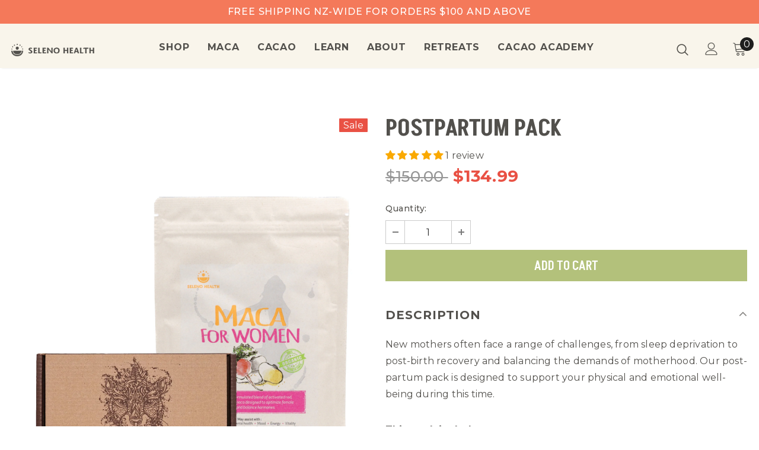

--- FILE ---
content_type: text/html; charset=UTF-8
request_url: https://www.stilyoapps.com/reconvert/reconvert_script_tags.php?shop=seleno-health-nz.myshopify.com&store_client_id=WGFRa0RMS3hDWXd1enBBN09xV3YvUT09
body_size: -2
content:
{"result":"success","security_token":"$2y$10$z1Y.Oq4fbAdRn6uSewYABeOwP5qNvbGqKIGqL1z9VI45wwEF51JxK"}

--- FILE ---
content_type: text/css
request_url: https://selenohealth.com/cdn/shop/t/31/assets/theme-settings.css?v=44842119068206385661753169567
body_size: 1462
content:
.slick-arrow{background-color:var(--color_bg_slick_arrow);border:1px solid var(--color_border_slick_arrow);color:var(--color_slick_arrow)}.slick-arrow:not(.slick-disabled):hover{background:var(--background_1);color:var(--color_1);border-color:var(--border_1)}.widget-title .box-title{color:var(--page_title_color);position:relative;font-family:var(--fonts_name_2);font-size:26px!important;text-transform:uppercase;font-weight:600;letter-spacing:0;margin-bottom:5px}.loading-modal{background-color:#fffc}.ajax-lookbook-modal .lookbook-content .product-item .btn,.ajax-lookbook-modal .lookbook-content .product-item .product-shop .shopify-payment-button button.shopify-payment-button__button,.product-shop .shopify-payment-button .ajax-lookbook-modal .lookbook-content .product-item button.shopify-payment-button__button,.ajax-lookbook-modal .lookbook-content .product-item .product-shop .groups-btn .wishlist,.product-shop .groups-btn .ajax-lookbook-modal .lookbook-content .product-item .wishlist,.ajax-lookbook-modal .lookbook-content .product-item .tabs__product-page .spr-container .spr-summary-actions-newreview,.tabs__product-page .spr-container .ajax-lookbook-modal .lookbook-content .product-item .spr-summary-actions-newreview,.ajax-lookbook-modal .lookbook-content .product-item .addresses-page .btn-edit-delete a,.addresses-page .btn-edit-delete .ajax-lookbook-modal .lookbook-content .product-item a{background:#b3c17be6;color:var(--color_1);border-color:#b3c17be6}.grid-item-mansory .countdown-grid-item{background-color:#e95144cc}.cart-form .cart-list .qty-group input[name=quantity][disabled]{background-color:#c1c1c180}.swatch.swatch_size_large .swatch-element:not(.color) label{min-width:80px;height:40px;line-height:36px}.swatch.swatch_size_large .swatch-element.color label{width:70px;height:104px}.tabs__product-page .spr-container .spr-review-reportreview{color:#e95144cc}.cart-template .wrapper-cart-template .cart-list .group-action .remove .text-hover:before{background-color:#52504c80}.custom-acc-page .last a:last-child{border-bottom:1px solid rgba(82,80,76,.7)}.body-boxed{background-color:#f8f8f8}.home-blog-style2 .article-img:before{background-color:#52504c80}#cart_slider{background-color:#edebf7;color:#3c3c3c}.adaptive_height img.lazyload:after,.adaptive_height img.lazyloading:after{background-color:#f6f8f9}.newsletter-toolbar .social-icons li:hover a{color:#505050!important}.newsletter-toolbar .social-icons a{color:#a7a7a7}.newsletter-toolbar .toolbar--text span,.newsletter-toolbar .toolbar--text:hover span{color:#202020}.sizes-list{margin-bottom:0}.page-header,.btn,.product-shop .product-title,.page-header h1,.btn h1,.product-shop .product-title h1,.page-header h2,.btn h2,.product-shop .product-title h2{font-family:var(--fonts_name_2)}.compare-link a{padding:8px 18px 6px;text-transform:uppercase}.recently-viewed-products .widget-title,.related-products .widget-title{text-align:left}.page-header h2,.page-header h1{margin-top:20px}.sidebar-widget-product .products-grid .grid-item .item-swatch{margin-bottom:20px}.products-list .adaptive_height img{position:static;transition:none}.products-grid .grid-item:not(.grid-item-mansory) .product-image{overflow:hidden}.products-grid .grid-item:not(.grid-item-mansory) .product-image img{position:absolute!important;top:50%;left:50%;transform:translate(-50%,-50%);object-fit:contain;height:100%;max-height:100%;width:100%;max-width:100%}.products-grid .grid-item:not(.grid-item-mansory) .product-grid-image{position:relative}.products-grid .grid-item:not(.grid-item-mansory) .product-grid-image:after{content:"";display:block;width:100%;height:0;padding-top:130%}.sidebar-widget-product .products-grid .grid-item .product-grid-image:after{padding-top:160px}.quickSearchResultsWrap .product-item .product-image .product-grid-image:after{padding-top:160px}.product-item .product-bottom .wrapper-compare{justify-content:center}.product-item .wrapper-compare .compare-button{background-color:transparent;position:relative;top:-2px}.product-item .product-bottom .wrapper-compare .compare-button .compare-text{font-size:var(--font_size);display:block}.wrapper-wishlist .product-vendor{display:none!important}.hot_stock{margin-bottom:15px;color:#d62828}@media (max-width: 1024px){.style_product_grid_2 .product-item .product-bottom .wrapper-size{justify-content:center}}@media (min-width: 480px){.icon-nav.menu-open{right:inherit;left:337px}}@media (max-width: 767px){.featured-products.has-banner.layout_style_2 .column-product .column-product-inner .grid-item .product-item .wrapper-vendor,.style_product_grid_2 .product-item .product-bottom .wrapper-size,.style_product_grid_2 .product-item .product-bottom .wrapper-compare,.style_product_grid_2 .product-item .product-bottom .wrapper-vendor{justify-content:center}.recently-viewed-products-sidebar{display:none}}@media (max-width: 1199px){.navigation-05 .lang-currency-groups .lang-block,.navigation-05 .lang-currency-groups .currency-block{border-bottom:1px solid #52504c}.header-bottom{background-color:#f9f5eb;color:#52504c}.header-bottom a,.wrapper-navigation .header-pc{color:#52504c}.wrapper-navigation .header-pc .lang-currency-groups,.navigation-06 .lang-currency-groups{border-top:1px solid #52504c}.wrapper-navigation .header-pc a{color:#52504c}.wrapper-navigation .header-pc a:hover{color:#f4795a}.jas-mb-style{background-color:#f9f5eb}.site-nav .menu-mb-title{border-bottom:1px solid #52504c;color:#52504c;background-color:#f9f5eb}.site-nav .menu-lv-1{border-bottom:1px solid #52504c}.site-nav .menu-lv-1>a{color:#52504c}.site-nav .menu-lv-1:hover{background-color:#f9f5eb}.site-nav .menu-lv-1:hover>a{color:#f4795a}.site-nav .menu-lv-2{border-bottom:1px solid #52504c}.site-nav .menu-lv-2>a{color:#52504c}.site-nav .menu-lv-2:hover>a{color:#f4795a}.site-nav .menu-lv-3>a{color:#52504c}.site-nav .menu-lv-3:hover>a{color:#f4795a}.site-nav .sub-menu-mobile{background-color:#f9f5eb}.site-nav .mega-menu .mega-banner .title,.site-nav .mega-menu .mega-banner .product-item .btn{color:#52504c}.site-nav .mega-menu .mega-banner .product-item .btn{border-bottom-color:#52504cb3}.site-nav .d-md-flex .col-left .menu-lv-2 a{border-bottom:1px solid #52504c}.product-item .product-des.abs-bottom{bottom:35px;z-index:1}.wrapper_header_02 .mb-area .free-shipping-text,.wrapper_header_02 .mb-area .wishlist,.wrapper_header_02 .mb-area .acc-links{color:#52504c}.wrapper_header_02 .mb-area .free-shipping-text:hover,.wrapper_header_02 .mb-area .wishlist:hover,.wrapper_header_02 .mb-area .acc-links:hover{color:#f4795a}.wrapper_header_02 .mb-area .header-bottom-left .shipping-text{border-top:1px solid #52504c}.wrapper_header_02 .customer-links svg{display:none}.wrapper_header_03 .header-pc .header-panel-top .left-groups{border-top:1px solid #52504c}.wrapper_header_03 .header-pc .social-icons a{color:#52504c!important}.wrapper_header_04 .appentMb .acc-links,.wrapper_header_04 .appentMb .wishlist{color:#52504c}.wrapper_header_04 .appentMb .acc-links:hover,.wrapper_header_04 .appentMb .wishlist:hover{color:#f4795a}.wrapper_header_04 .appentMb .lang-currency-groups{border-top:1px solid #52504c}.wrapper_header_supermarket .fb-like-code a span{color:#52504c}.wrapper_header_supermarket .header-links a,.wrapper_header_supermarket .info-store,.wrapper_header_supermarket .info-store .info-text a,.wrapper_header_supermarket append-mb,.wrapper_header_supermarket .append-mb a{color:#52504c}.navigation-08 .header-bottom-right .help-item a{color:#52504c!important}.wrapper_header_supermarket .header-links a:hover,.wrapper_header_supermarket .info-store .info-text a:hover,.wrapper_header_supermarket .append-mb a:hover{color:#f4795a}.wrapper_header_supermarket .wrapper-navigation .lang-currency-groups{border-top:1px solid #52504c}.wrapper_header_supermarket .vertical-menu .menu-lv-1>a{color:#52504c}.wrapper_header_supermarket.enable_vertical_menu .vertical-menu .menu-lv-1>a{color:#52504c}}@media (min-width: 1200px){.custom_width .container{max-width:1600px!important}.featured-products.has-banner .column-product,.recently-viewed-products.has-banner .column-product,.featured-product-article.has-banner .column-product,.related-products.has-banner .column-product{-webkit-box-flex:0;-ms-flex:0 0 calc(60% + 15px);flex:0 0 calc(60% + 15px);max-width:-moz-calc(60% + 15px);max-width:-webkit-calc(60% + 15px);max-width:-ms-calc(60% + 15px);max-width:calc(60% + 15px);padding-right:-moz-calc((100% - (1600px - 30px))/2);padding-right:-webkit-calc((100% - (1600px - 30px))/2);padding-right:-ms-calc((100% - (1600px - 30px))/2);padding-right:calc((100% - 1570px)/2)}.featured-products.has-banner .column-product .column-product-inner,.recently-viewed-products.has-banner .column-product .column-product-inner,.featured-product-article.has-banner .column-product .column-product-inner,.related-products.has-banner .column-product .column-product-inner{max-width:-moz-calc(1600px/10 * 6 - 30px);max-width:-webkit-calc(1600px/10 * 6 - 30px);max-width:-ms-calc(1600px/10 * 6 - 30px);max-width:calc(1600px/10 * 6 - 30px)}.featured-products.has-banner .flex-row-reverse .column-product,.recently-viewed-products.has-banner .flex-row-reverse .column-product,.featured-product-article.has-banner .flex-row-reverse .column-product,.related-products.has-banner .flex-row-reverse .column-product{padding-left:-moz-calc((100% - (1600px - 30px))/2);padding-left:-webkit-calc((100% - (1600px - 30px))/2);padding-left:-ms-calc((100% - (1600px - 30px))/2);padding-left:calc((100% - 1570px)/2);padding-right:15px}.quickSearchResultsWrap .item-swatch li label img{max-height:24px;max-width:24px}.search-open .header-default .nav-search .close-search{color:#fff}.site-nav .no-mega-menu li+li>a{border-top:1px solid #52504c}.product-item .product-top:hover .image-swap .images-one{opacity:0;-ms-filter:"progid:DXImageTransform.Microsoft.Alpha(opacity=0)";filter:alpha(opacity=0)}.product-item .product-top:hover .images-two{opacity:1;-ms-filter:"progid:DXImageTransform.Microsoft.Alpha(opacity=100)";filter:alpha(opacity=100)}.product-item .product-top:hover .product-des{opacity:1;-ms-filter:"progid:DXImageTransform.Microsoft.Alpha(opacity=100)";filter:alpha(opacity=100);visibility:visible}.product-item .inner-top:hover .wrapper-compare .compare-button{opacity:1;visibility:visible}.relate-verticle .related-products .products-grid .grid-item .product-details .shopify-product-reviews-badge{min-height:29px}html.search-open{overflow:auto}.search-open .header-lang-style2 .search-form .close-search{color:#fff}}
/*# sourceMappingURL=/cdn/shop/t/31/assets/theme-settings.css.map?v=44842119068206385661753169567 */


--- FILE ---
content_type: text/css
request_url: https://selenohealth.com/cdn/shop/t/31/assets/sh-custom-styles.css?v=109295265343451580571763387428
body_size: 9754
content:
/** Shopify CDN: Minification failed

Line 697:0 All "@import" rules must come first

**/
/** GLOBAL - NEW **/
.global-sec-padd {
    padding-top: 80px !important;
    padding-bottom: 80px !important;
}
.title-no-dash span.line {
    display: none;
}
.beige-bg {
    background-color: #f9f5eb;
}
.centered-btn {
    text-align: center;
}
.sec-padd-btm {
    padding-top: 10px;
    padding-bottom: 80px;
}
a.custom-btn.banner-button.btn:hover {
    background-color: #b3c17b !important;
}
.sec-title h3.box-title,
.sec-title.homepage-reviews.style_2 .widget-title .box-title,
.sec-title .box-title .title {
    font-size: 40px !important;
    margin-bottom: 30px;
}
.sec-title .widget-title {
    padding-top: 0 !important;
}
.orange-txt {
  color: #F4795A;
}

/** HOME - NEW **/
.hp-affirmations .brands-block {
    background-color: #B3C17B;
    padding-top: 50px;
    padding-bottom: 50px;
}
.hp-affirmations .row {
    justify-content: center;
}
.hp-affirmations .item {
    -webkit-box-flex: 0;
    -ms-flex: 0 0 12.5%;
    flex: 0 0 12.5%;
    max-width: 12.5%;
}
.hp-affirmations .brands-block h4 {
    color: #fff;
    width: 80%;
    margin: 10px auto 0;
}
.hp-featured-collection .widget-title p,
.hp-cacao-sec .widget-title p,
.hp-reviews .widget-title p,
.hp-instagram  .widget-title p {
    font-family: Montserrat;
}
.hp-img-txt-sec .banner-content {
    text-align: -webkit-left !important;
    max-width: 600px;
    align-items: flex-start;
}
.hp-img-txt-sec .banner-content p.banner-des {
    max-width: 100%;
}
.hp-cacao-sec h3.box-title,
.hp-reviews h3.box-title,
.hp-instagram h3.box-title {
    margin-bottom: 15px;
}
.hp-cacao-sec .widget-title p,
.hp-instagram  .widget-title p {
    max-width: 90%;
}
.checklist .list-item {
    margin-bottom: 30px;
}
.checklist .list-item:last-child {
    margin-bottom: 0px;
}
.checklist .list-item img {
    width: 30px;
    margin-bottom: 8px;
}
.hp-octane-quiz.home-rich-text {
    padding: 0 !important;
}
.hp-octane-quiz .container {
    max-width: 100% !important;
    padding: 0 !important;
}
.hp-reviews {
    margin-top: 0 !important;
}
.hp-cacao-sec h3.box-title,
.hp-reviews h3.box-title {
    color: #F4795A;
}
.hp-reviews .widget-title p {
    font-size: 16px;
    max-width: 100%;
    margin-bottom: 0;
}

.products-grid .grid-item .product-details span.jdgm-prev-badge__text {
    visibility: visible !important;
}
.products-grid .grid-item .product-details span.jdgm-star {
    color: #faa900;
}

/** PRODUCT - NEW **/
.product-img-box.grid-item-border {
    border: none;
}
#shopify-section-product-template-default .row {
    align-items: flex-start;
}
.product-shop {
    padding-top: 10px;
}
#product-variants .swatch .swatch-element:not(.color) label {
    padding: 3px 15px;
    border-radius: 5px;
    text-transform: capitalize;
    line-height: 32px;
}
.product-affirmations ul li {
    position: relative;
    padding-left: 30px;
    margin-bottom: 10px;
}
.product-affirmations ul li::before {
    content: '';
    background-image: url('/cdn/shop/files/aff-check.png');
    width: 20px;
    height: 20px;
    background-repeat: no-repeat;
    background-size: cover;
    background-position: center center;
    display: block;
    position: absolute;
    top: 0;
    left: 0;
}
.product-affirmations.mobile {
    display: none;
}

@keyframes marquee {
  from {
    transform: translateX(100%);
  }
  to {
    transform: translateX(-100%);
  }
}

/** RESPONSIVE **/
@media screen and (max-width: 1366px) {
  .hp-affirmations .brands-block h4 {
    width: 100%;
  }
  .hp-affirmations .item {
    padding: 0 5px;
  }
}
@media screen and (max-width: 1199px) {
  .global-sec-padd {
    padding-top: 60px !important;
    padding-bottom: 60px !important;
  }
  .hp-affirmations .container-fluid {
    padding-right: 0;
    padding-left: 0;
  }
  .hp-affirmations .brands-block h4 {
    font-size: 16px;
  }
  .hp-affirmations .brands-block img {
    width: 80px;
  }
  .hp-affirmations .item {
    padding: 0 2px;
  }
}
@media screen and (max-width: 1024px) {
  .hp-affirmations .brands-block {
    padding: 40px 10px;
  }
  .hp-affirmations .brands-block h4 {
    font-size: 14px;
  }
  .hp-affirmations .brands-block img {
    width: 60px;
  }
}
@media screen and (max-width: 991px) {
  
}
@media screen and (max-width: 767px) {
  .price-box .price-regular,
  .price-box .special-price {
      font-size: 18px;
  }
  .global-sec-padd {
    padding-top: 40px !important;
    padding-bottom: 40px !important;
  }
  .sec-title h3.box-title,
  .sec-title.homepage-reviews.style_2 .widget-title .box-title,
  .sec-title .box-title .title {
    font-size: 24px !important;
    margin-bottom: 10px;
  }
  .hp-cacao-sec .widget-title p, 
  .hp-instagram .widget-title p,
  .hp-reviews .widget-title p {
    max-width: 100%;
    font-size: 14px;
    line-height: 1.6em;
  }
  .hp-cacao-sec .row.disable-srollbar {
    display: block !important;
  }
  .hp-cacao-sec .col-12.col-md-6.spotlight-column-style-2 {
    max-width: 100%;
    margin-right: 0;
  }
  .checklist .list-item {
    margin-bottom: 20px;
  }
  .checklist .list-item img {
    width: 25px;
    margin-bottom: 6px;
  }
  .hp-banner-slider ul.slick-dots {
    margin-top: -15px;
    z-index: 9;
    position: relative;
  }
  .hp-affirmations .row {
    align-items: center;
    white-space: nowrap;
    will-change: transform;
    overflow: hidden !important;
    position: relative;
    display: block !important;
  }
  .hp-affirmations .brands-block {
    overflow: hidden;
    white-space: nowrap;
    display: flex;
  }
  .hp-affirmations .brands-block .item {
    text-align: center;
    display: inline-block !important;
    white-space: nowrap;
    animation: marquee 5s linear infinite;
    padding: 0 10px !important;
    width: 25% !important;
    max-width: unset !important;
  }
  .hp-affirmations .brands-block h4 br {
    display: none;
  }
  .hp-affirmations .brands-block {
    padding: 30px 20px;
  }
  .hp-img-txt-sec .banner-content {
    text-align: center !important;
    max-width: 600px;
    align-items: center;
  }
  .hp-img-txt-sec .banner-content h2.banner-heading {
    padding-bottom: 0;
  }
  .product-shop .jdgm-widget {
    display: none !important;
  }
  .product-shop.mobile .jdgm-widget {
    display: block !important;
  }
  .product-affirmations.mobile {
    display: block;
  }
  .product-affirmations.desktop {
    display: none;
  }
  .product-shop .prices {
    margin-bottom: 10px !important;
  }
  .product-shop.mobile,
  .product-shop {
    padding-top: 0;
  }
  .product-img-box .slick-arrow {
    width: 36px !important;
    height: 36px !important;
  }
}
@media screen and (max-width: 640px) {
  .hp-affirmations .brands-block h4 {
    font-size: 12px;
  }
  .hp-affirmations .brands-block h4 br {
    display: block;
  }
}
@media screen and (max-width: 440px) {
  .product-img-box {
    width: 70% !important;
  }
}
@media screen and (max-width: 375px) {
  
}

.cart-template .wrapper-cart-template .btn-actions .btn-checkout {
    background-color: #b3c17b;
    border-color: #b3c17b;
    font-size: 22px;
}
.cart-template .wrapper-cart-template .btn-actions .btn-checkout:hover {
    background-color: #f4795a;
    border-color: #f4795a;
}
.cart-form .btn-actions .btn:not(.btn-checkout) {
    border-color: #b3c17b !important;
    background-color: #ffffff;
    color: #b3c17b;
}
.cart-form .btn-actions .btn:not(.btn-checkout):hover {
    border-color: #b3c17b !important;
    background-color: #b3c17b;
    color: #ffffff;
}

/** FATHER's DAY SALE **/
.fd-tag {
    position: absolute !important;
    top: 0;
    right: 0;
    z-index: 2;
    text-align: right;
    pointer-events: none;
    background-color: var(--bg_sale);
    color: var(--sale_text);
    margin-bottom: 5px;
    padding: 2px 8px;
    font-weight: 700;
    font-size: 14px;
}

ul.droplet-list {
    margin: 20px auto 40px;
    text-align: left !important;
}
ul.droplet-list li {
    position: relative;
    padding-left: 50px;
    margin-bottom: 15px;
}
ul.droplet-list li::before {
    content: '';
    background-image: url(/cdn/shop/files/drop.png?v=1722899763);
    width: 35px;
    height: 35px;
    position: absolute;
    top: 0;
    left: 0;
    background-position: center center;
    background-size: cover;
    background-repeat: no-repeat;
}

.custom-about-us.orange-btn a.btn {
    background-color: #F4795A !important;
    font-size: 18px !important;
    padding: 10px 20px !important;
}
.custom-about-us.orange-btn a.btn:hover {
    background-color: #b3c17b !important;
}

.inner.product-item.on-sale[data-product-id="product-6603005100212"] .product-label,
.inner.product-item.on-sale[data-product-id="product-6603094491316"] .product-label,
.inner.product-item.on-sale[data-product-id="product-6603091476660"] .product-label, 
.inner.product-item.on-sale[data-product-id="product-6610269405364"] .product-label {
    display: none;
}

#r-1627166434518 {
    display: none !important;
}

.products-grid .grid-item {
    padding: 0 10px;
}

.header-top .slick-arrow {
    box-shadow: none !important;
    color: #fff !important;
}

/* body#uturunku-jaguar-ceremonial-cacao-paste-block-500g .swatch-element.\32 -blocks.available {
  display: none !important;
} */

/* div#epb_container {
  display: none !important;
} */

.product-template .award-badge-wrap,
.grid-item .product-item .award-badge-wrap {
    text-align: right;
    position: absolute;
    top: 0;
    right: 0;
    z-index: 9;
}
.grid-item .product-item .award-badge-wrap {
    top: 5px;
    right: 0px;
}
.product-template .award-badge,
.grid-item .product-item .award-badge-wrap .award-badge {
    /* background-color: #f4795a; */
    font-size: 12px;
    line-height: 1.3em;
    color: #fff;
    display: inline-block;
    padding: 5px 10px;
    max-width: 120px;
    /* max-width: 250px; */
    text-align: center;
    font-weight: 500;
}
.grid-item .product-item .award-badge-wrap .award-badge {
    max-width: 85px;
}
.grid-item .product-item .award-badge-wrap .award-badge img {
    position: relative !important;
    top: unset !important;
    transform: unset !important;
    left: unset !important;
    height: unset !important;
    max-height: unset !important;
    object-fit: unset !important;
    min-height: unset !important;
}

.grid-item .product-item .award-badge-wrap {
    text-align: center;
}
.grid-item .product-item .award-badge-wrap .award-badge {
    font-size: 13px;
    /* max-width: 100%; */
}

a.workshop-btn {
    color: #fff !important;
    background-color: #b3c17b;
    padding: 12px 20px;
    display: inline-block;
    text-transform: uppercase;
    font-weight: 700;
    font-family: 'Akshar', sans-serif !important;
    font-size: 20px;
    letter-spacing: 1px;
}
a.workshop-btn:hover {
    background-color: #f4795a;
}

/** PRODUCT BOTTOM BANNER **/
.product-custom-bottom-banner {
    background-position: center center;
    background-size: cover;
    background-repeat: no-repeat;
    text-align: left;
    padding: 30px 40px;
    min-height: 300px;
    display: flex;
    align-items: center;
}
.product-custom-bottom-banner h3 {
    color: #fff;
    font-family: 'Akshar', sans-serif !important;
    font-size: 40px;
    line-height: 1.2em;
    text-transform: capitalize;
    margin-bottom: 20px;
}
.product-custom-bottom-banner a.btn.btn-one {
    font-size: 18px;
    background-color: #f37c5c;
    color: #fff;
}
.product-custom-bottom-banner a.btn.btn-one:hover {
    background-color: #b3c17b;
}
.product-custom-bottom-banner .btm-banner-content {
    max-width: 440px;
}
.product-custom-bottom-banner .btm-banner-content p {
    color: #fff;
}

/** ANNOUNCEMENT **/
.header-top button.slick-arrow {
  background-color: transparent !important;
  border: none !important;
  width: 20px;
  height: 25px;
}
.header-top button.slick-arrow svg {
  width: 15px;
  height: 15px;
}
.header-top p {
  margin-bottom: 0;
}

iframe#preview-bar-iframe {
  display: none !important;
}
iframe {
  width: 100%;
  display: block;
}

/** ABOUT PAGE **/
.about-spotlight .spotlight-1-blocks {
    justify-content: center;
}
.about-spotlight .spotlight-1-blocks .spotlight-column-style-2 {
    flex: 0 0 50%;
    max-width: 50%;
}

/** MACA REVAMP **/
#maca-revamp main.main-content {
  padding-bottom: 0;
}
#shopify-section-template--16015369765044__c726cc8e-587f-49d6-ac1e-4d72e16fecf3 .slide-content {
  top: 30%;
}
#shopify-section-template--16015369765044__c726cc8e-587f-49d6-ac1e-4d72e16fecf3 .slide-content .slide-text {
  max-width: 100%;
}

/** BLOGS - Yellow maca vs red maca vs black maca NZ - maca colours explained **/
#r-1625115484732 span.gf_product-compare-price.money,
#r-1625448045714 span.gf_product-compare-price.money,
#r-1625117462919 span.gf_product-compare-price.money,
#r-1620284152554 span.gf_product-compare-price.money,
#m-1625008823501 span.gf_product-compare-price.money,
#m-1625008914074 span.gf_product-compare-price.money,
#r-1625009098477 span.gf_product-compare-price.money,
#m-1625009148984 span.gf_product-compare-price.money {
  display: none;
}
.gryffeditor {
  padding: 0 20px;
}

/** NEW BLOGS **/
.ap-sec1 {
    padding-top: 80px;
}
.ap-sec1 .banner-content.right {
    padding-left: 100px;
}
.ap-sec1 .banner-content p.banner-des {
    max-width: 100%;
    text-align: left;
    line-height: 1.4em;
}
.ap-sec2 .banner-content {
    text-align: left !important;
    padding-right: 150px;
}
.ap-sec1 .banner-content h2.banner-heading,
.ap-sec2 .banner-content h2.banner-heading {
    margin-bottom: 0;
    display: block;
    width: 100%;
    text-align: left;
}
.ap-sec1 .banner-content span.line,
.ap-sec2 .banner-content span.line {
    display: none;
}
.ap-sec2 .banner-content p.banner-des {
    margin-bottom: 0;
}
.ap-sec2 .banner-content ul.orange-check li {
    position: relative;
}
.ap-sec2 .banner-content ul.orange-check li {
    position: relative;
    padding-left: 30px;
    font-size: 18px;
    line-height: 1.4em;
    margin-bottom: 10px;
}
.ap-sec2 .banner-content ul.orange-check li::before {
    content: '';
    background-image: url(/cdn/shop/files/Tick-orange.png?v=1715696861);
    width: 20px;
    height: 20px;
    position: absolute;
    top: 0;
    left: 0;
}
.ap-sec3 {
    text-align: center;
    padding-bottom: 80px;
}

/** BLOG FULLWIDTH **/
.blog-fullWidth .list-blog .blog-item-2:nth-child(odd),
.blog-fullWidth .list-blog .blog-item-2:nth-child(even) {
  display: -webkit-box;
  display: -webkit-flex;
  display: -moz-flex;
  display: -ms-flexbox;
  display: flex;
  -webkit-align-items: center;
  -moz-align-items: center;
  -ms-align-items: center;
  align-items: center;
}
.blog-fullWidth .list-blog .blog-item-2:nth-child(2n) .article-img {
    display: block !important;
}
.blog-fullWidth .list-blog .blog-item-2 .article-img {
  display: block !important;
  padding-right: 70px !important;
  padding-left: 0px !important;
}
.blog-fullWidth .list-blog .blog-item-2:nth-child(3n+3) {
  -webkit-flex-direction: unset;
  -moz-flex-direction: unset;
  -ms-flex-direction: unset;
  flex-direction: unset;
}
.blog-fullWidth .list-blog .blog-item-2:nth-child(odd) .article-img,
.blog-fullWidth .list-blog .blog-item-2:nth-child(even) .article-img {
    -webkit-box-flex: 0;
    -ms-flex: 0 0 50%;
    flex: 0 0 50%;
    max-width: 50%;
}
.blog-fullWidth .list-blog .blog-item-2:nth-child(odd) .article-inner,
.blog-fullWidth .list-blog .blog-item-2:nth-child(even) .article-inner {
    -webkit-box-flex: 0;
    -ms-flex: 0 0 50%;
    flex: 0 0 50%;
    max-width: 50%;
}
.blog-fullWidth .list-blog .blog-item-2 .article-img img.article__image {
    width: 100%;
    height: 400px;
    object-fit: cover;
    object-position: center;
}

/** BACK IN STOCK **/
a.btn.klaviyo-bis-trigger {
  background-color: #f4795a;
  color: #fff;
  line-height: initial;
  font-size: 20px;
  width: 100%;
  display: block;
}
a.btn.klaviyo-bis-trigger:hover {
  background-color: #c6cf97;
  color: #fff;
}

.custom-no-link {
  pointer-events: none !important;
}

/** FONT **/
@import url('https://fonts.googleapis.com/css2?family=Akshar:wght@300;400;500;600;700&display=swap');
h1, h2, .widget-title, .widget-title .box-title, .title,
#shopify-section-template--15492308271284__16520815739337bc20 h3,
h4.banner-title,
.blog-detail-custom-block .banner-content h2 {
  font-family: 'Akshar', sans-serif !important;
  letter-spacing: 0 !important;
}
.widget-title .box-title {
  font-size: 32px;
}

/** HEADER **/
#natural-health-solutions-nz-natural-medicines-for-stress-seleno-he .is_parallax {
  background-color: #F9F5EB;
}

/** FOOTER **/
.footer-logo {
  padding: 20px 10px;
}
.footer-logo img {
  margin: 0 auto;
  width: 250px;
}

/** HOME **/
#shopify-section-1540952363851 h2.slide-heading {
  padding-bottom: 0;
}
#shopify-section-1540952363851 h3.slide-sub {
  font-weight: 600;
  letter-spacing: 0;
}
#shopify-section-1540952363851 p.slide-text {
  margin-bottom: 20px;
  margin-left: 0;
}
#shopify-section-1540952363851 .slide-content ul {
  padding-left: 40px;
}
#shopify-section-1540952363851 .slide-content ul li {
  position: relative;
  margin-bottom: 10px;
  font-size: 18px;
}
#shopify-section-1540952363851 .slide-content ul li::before {
  content: '';
  background-image: url(/cdn/shop/files/check-icon.png?v=1651720486);
  width: 30px;
  height: 30px;
  display: inline-block;
  vertical-align: middle;
  background-repeat: no-repeat;
  background-position: center center;
  background-size: cover;
  position: absolute;
  left: -40px;
}
#shopify-section-1540952363851 a.slide-button.slide-button-1.btn:hover,
#shopify-section-template--15492308271284__165207663350b513ac a.slide-button.btn:hover,
.layout_default .cart-template .wrapper-cart-template .btn-actions .btn-checkout:hover , 
.layout_default .cart-form .btn-actions .btn:hover {
  background-color: #f4795a !important;
  border-color: #f4795a !important;
}
a.slide-button.slide-button-2.btn {
  background-color: transparent !important;
  border-color: transparent !important;
  box-shadow: unset;
  color: #f4795a !important;
  min-width: unset;
}
a.slide-button.slide-button-2.btn span {
  border-bottom: solid 2px #f4795a;
}
a.slide-button.slide-button-2.btn:hover {
  color: #b3c17b !important;
}
a.slide-button.slide-button-2.btn:hover span {
  border-color: #b3c17b;
}
.btn {
  min-width: 150px !important;
  font-size: 22px;
  overflow: visible;
  text-overflow: unset;
  white-space: unset;
  /* border-radius: 50px; */
}
.product-item .product-des.abs-center,
.product-item .product-des.abs-bottom,
.product-item .product-bottom,
.products-grid .grid-item .product-details .short-description,
/* .products-grid .grid-item .product-details .price-box, */
.products-grid .grid-item .product-details ul.item-swatch {
  display: none;
}
.price-box .price-regular,
.price-box .special-price {
    font-size: 20px;
}
.price-box .special-price em {
    font-size: 14px;
}
span.bfcm-save {
    color: #fff;
    font-size: 16px;
    background-color: #e95144;
    padding: 3px 10px;
    margin-left: 10px;
    border-radius: 5px;
    text-wrap-mode: nowrap;
}
#main-collection-product-grid .products-grid .grid-item .product-details {
  display: block !important; 
}
.product-title, .product-name {
  overflow: visible !important;
  white-space: unset !important;
  display: block !important;
  -webkit-line-clamp: unset !important;
  text-overflow: unset !important;
  -webkit-box-orient: unset !important;
  text-transform: uppercase !important;
  font-family: 'Akshar', sans-serif !important;
}
.product-item .action {
  max-width: 100% !important;
  margin-left: 0 !important;
  margin-right: 0 !important;
  text-align: left !important;
}
.product-item .action a.btn,
.product-item .action button.btn.add-to-cart-btn  {
  font-family: 'Akshar', sans-serif !important;
  font-size: 20px;
  font-weight: 500;
}
.products-grid .grid-item .product-details {
  display: block !important;
  background-color: #efefef;
  padding: 8px 20px;
/*  border-bottom-right-radius: 20px;
  border-bottom-left-radius: 20px; */
  margin-top: -15px;
}
.products-grid .grid-item .product-details .product-title {
  max-height: 85px;
  margin-bottom: 5px;
  overflow: hidden !important;
}
.products-grid .grid-item .product-details span.shopify-product-reviews-badge {
  display: none !important;
}
.product-item .product-top {
  /* background-color: #efefee;
  border-top-right-radius: 20px;
  border-top-left-radius: 20px; */
}
.product-shop .prices {
  margin-top: 10px;
}
/** Collection **/
.products-grid .grid-item .product-details span.stamped-product-reviews-badge {
  font-size: 12px;
  margin-bottom: 10px;
}
/** Quiz **/
#home-rich-text-1651723080b3e464a8 .rich-text {
  text-align: center;
  max-width: 100%;
}
.octane-ai-quiz-rendered .cff0787588277cc3272eee6accb5d107dd6b79060 {
  text-align: left;
}
.octane-ai-quiz-rendered .c852d227c0d2ae9308069ec15004fc7ae835a5639 {
  font-weight: 600;
  font-family: 'Akshar', sans-serif !important;
  font-size: 50px;
  max-width: 50%;
  line-height: 56px;
  padding-right: 20px;
}
.octane-ai-quiz-rendered button.c5d7042a5d3ea2411da5de2efca5f90942bfeb99f {
  background-color: #efc16f;
  border-color: #efc16f;
  /* border-radius: 50px; */
  padding: 10px 24px !important;
  min-height: unset !important;
  font-size: 20px;
}
.octane-ai-quiz-rendered button.c5d7042a5d3ea2411da5de2efca5f90942bfeb99f:hover {
  background-color: #f4795a;
  border-color: #f4795a;
}

/** Reviews **/
.homepage-reviews ul.slick-dots {
  margin-top: 30px;
}
.homepage-reviews .slick-active.slick-center .item {
  background-color: #f8f6ee;
  transform: scale(1.2);
  opacity: 1;
  position: relative;
  z-index: 9;
}
.homepage-reviews .slick-slide .item {
  padding: 20px;
  opacity: 0.6;
  transform: scale(0.8);
}
.homepage-reviews h3.box-title span.title {
  font-size: 32px;
}

.home-instagram h3.box-title span.title span span {
  color: #e06c4f;
}

#shopify-section-1651728593a6b32437 .spotlight-item a.animate-scale.adaptive_height,
#shopify-section-16517278120465e674 .item a {
  pointer-events: none;
}

/** Footer **/
.footer-default .footer-top {
  padding: 60px 0 20px;
}
/* .footer-default .footer-top .footer-col-left {
  -webkit-box-flex: 0;
  -ms-flex: 0 0 75%;
  flex: 0 0 75%;
  max-width: 75%;
}
.footer-default .footer-top .footer-col-right {
  -webkit-box-flex: 0;
  -ms-flex: 0 0 25%;
  flex: 0 0 25%;
  max-width: 25%;
} */
.site-footer .newsletter .btn {
  border-radius: 0;
  margin-left: -6px;
}
.footer-contact-details .contact-address {
  margin-bottom: 20px;
}
.footer-default .footer-bottom {
  padding: 20px 0;
}
.footer-bottom address {
  margin-bottom: 0;
}
.footer-country-selector a {
  background-color: #ccc;
  color: #fff;
  padding: 0px 5px;
  font-size: 14px;
  margin-right: 6px;
  opacity: 0.8;
  pointer-events: pointer;
}
.footer-country-selector a:first-child {
  margin-left: 6px;
}
.footer-country-selector a.active {
  background-color: #f4795a;
  color: #fff;
  opacity: 1;
  pointer-events: none;
  font-size: 16px;
  font-weight: 700;
}
.footer-country-selector a:hover {
  background-color: #f4795a;
  color: #fff !important;
  opacity: 0.6;
}

/** PRODUCT PAGE **/
h2.jdgm-rev-widg__title {
    text-transform: uppercase;
}
.jdgm-rev__header .jdgm-rev__icon {
    display: none !important;
}
.product-template-default {
  padding-top: 60px;
}
.product-template-default .next_prev-groups {
  display: none;
}
.product-template-default h1.product-title {
  font-size: 40px;
  line-height: 1.2em;
}
.product-template-default .prices span.price {
  font-size: 28px;
  font-weight: 700;
}
.product-template-default .related-products h3.box-title {
  font-size: 28px;
}
.product-template-default .related-products a.product-title {
  font-size: 20px;
  line-height: 1.2em;
  min-height: 75px !important;
}
.product-template-default .related-products .btn {
  font-size: 20px !important;
}
.product-shop.mobile,
.product-template .breadcrumb, 
.product-template .bg-breddcrumb {
  display: none;
}
.swatch.swatch_size_large .swatch-element:not(.color) input:checked+label {
  background-color: #f4795a !important;
  border-color: #f4795a !important;
  color: #fff;
  font-weight: 500;
  box-shadow: none !important;
}
.product-img-box .slider-for.slick-initialized .slick-slide {
  vertical-align: top;
}

/** INNER PAGES **/
ul li a {
  color: #52504C;
}
ul li a:hover {
  color: #f4795a;
}
ul.checklist {
  text-align: left;
}
ul.checklist li {
  position: relative;
}
ul.checklist li::before {
  content: "\f058";
  font: normal normal normal 14px/1 FontAwesome;
  margin-right: 8px;
}
.product-item .btn:hover,
.home-instagram .btn:hover,
#shopify-section-template--15492308271284__1652150385e97448d8 a.banner-button.btn:hover,
a.spotlight-button.btn:hover {
  background-color: #f4795a !important;
  border-color: #f4795a !important;
}

/** Maca **/
/** Banner **/
#shopify-section-template--15492308271284__16520815739337bc20 h3 {
  color: #52504c;
  font-size: 28px;
  font-weight: 500;
  text-transform: capitalize;
  margin-bottom: 40px;
}
#shopify-section-template--15492308271284__165207663350b513ac a.slide-button.btn {
  font-size: 18px;
  padding: 8px 30px !important;
}
#shopify-section-template--15492308271284__16520815739337bc20 a.btn {
  font-size: 16px;
  background-color: #b3c17b;
  color: #fff;
  padding: 6px 20px !important;
}
#shopify-section-template--15492308271284__16520815739337bc20 a.btn:hover {
  background-color: #f4795a;
}
#shopify-section-template--15492308271284__16520815739337bc20 ul.checklist {
  margin-bottom: 50px;
}
#shopify-section-template--15492308271284__16520815739337bc20 ul.checklist li {
  display: inline-block;
  width: 32%;
  text-align: left;
  font-size: 18px;
  padding: 0 5px;
}
#shopify-section-template--15492308271284__1652149352c434722c a.slide-button.btn {
  font-size: 18px;
}
#shopify-section-template--15492308271284__1652149352c434722c .slide-button-2 {
  color: #fff !important;
}
#shopify-section-template--15492308271284__1652149352c434722c .slide-button-2 span {
  border-color: #fff;
}
#custom-block-item-eb0050db-99e1-40ec-ae08-2ac7c435b84c p.banner-desc {
  line-height: 1.4em;
  font-weight: 400;
}
#shopify-section-template--15492308271284__1652150385e97448d8 h2.banner-heading {
  margin-bottom: 0 !important;
  padding-bottom: 0 !important;
}
.blog-detail-custom-block .banner-content h2 {
  font-weight: 500 !important;
}
.blog-detail-custom-block .banner-content h2 span {
  background-image: unset !important;
}
#shopify-section-template--15492308271284__1652150385e97448d8 a.banner-button.btn,
#shopify-section-template--15495183597748__1652157400ddfbbbdb a.slide-button.slide-button-1.btn,
#shopify-section-template--15495279378612__16521842649f9ba822 a.slide-button.slide-button-1.btn {
  font-size: 18px;
}

/** Cacao **/
#shopify-section-template--15495183597748__1652155920037905e7 .widget-product {
  width: 80%;
  margin: 0 auto;
}
#ceremonial-cacao-new main.main-content {
  padding-bottom: 0;
}

/** Cacao Training **/
#shopify-section-template--15495279378612__16521835402918100f ul.checklist {
  text-align: left;
}
#shopify-section-template--15495279378612__16521842649f9ba822 p.slide-text {
  max-width: 100%;
}

/** About **/
#shopify-section-template--15497313091764__1652231922e0bbc614 p.slide-text {
  max-width: 100%;
}
#shopify-section-template--15497313091764__1652237907def95f23 #block-9cec8b6c-7321-4bc6-8f11-ea489d01d003 {
  display: none;
}
#shopify-section-template--15497313091764__1652237907def95f23 .row {
  justify-content: center;
}

/** FAQ **/
.faqs-page h1 {
  margin-bottom: 10px;
}
.faqs-page .des_faqs {
  font-family: Montserrat, Arial, "sans-serif";
  font-size: 16px;
}

/** Terms and Condition **/
#shopify-section-template--15499663442100__1652323598c3423506 .item {
  width: 100%;
}
#shopify-section-template--15499663442100__1652323598c3423506 .content {
  text-align: left;
}

/** Policies **/
main.main-content .shopify-policy__container {
  padding-top: 60px;
}

/** Maca Training **/
#shopify-section-template--15501862928564__16524067269d42c147 p.slide-text,
#shopify-section-template--15492308271284__1652149352c434722c p.slide-text {
  max-width: 100%;
}
#shopify-section-template--15501862928564__1652406729de9c4c26 #block-16524067280621f057-1 .content.spotlight-inner {
  text-align: left;
}
#shopify-section-template--15501862928564__1652405525e748da7c .spotlight-column-style-2,
#shopify-section-template--15495279378612__165218333576903d7c #block-1652183335da91f506-0 {
  -webkit-box-flex: 0;
  -ms-flex: 0 0 50%;
  flex: 0 0 50%;
  max-width: 50%;
}
#shopify-section-template--15501862928564__1652405525e748da7c .row,
#shopify-section-template--15495279378612__165218333576903d7c .row {
  justify-content: center;
}

/** Webinars **/
#webinars main.main-content {
  padding-top: 60px;
}
#shopify-section-template--15497302245556__16522305643dc37f54 .box-title+p {
  font-family: 'Montserrat', sans-serif;
}

/** NEWSLETTER POPUP **/
#mailchimp-email-subscibe input.btn {
  margin-top: 15px;
}
.wrapper-newsletter .halo-modal-body #mailchimp-email-subscibe {
  margin-bottom: 20px;
}

/** Workshops **/
#workshops header.page-header {
  display: none;
}
body#workshops main.main-content {
  padding-top: 80px;
}

/** RECIPE **/
#shopify-section-template--15492308271284__16521476835a36a59f,
#shopify-section-template--15495183597748__165215881267ad0356 {
  position: relative;
}
#shopify-section-template--15492308271284__16521476835a36a59f::before,
#shopify-section-template--15495183597748__165215881267ad0356::before {
  content: '';
  background-color: rgb(244 121 90 / 50%);
  width: 100%;
  display: block;
  height: 100%;
  position: absolute;
  top: 0;
  left: 0;
  z-index: 1;
}
#shopify-section-template--15492308271284__16521476835a36a59f .banner-content,
#shopify-section-template--15495183597748__165215881267ad0356 .banner-content {
  z-index: 999;
  position: relative;
}
#shopify-section-template--15492308271284__16521476835a36a59f .banner-content h2.banner-heading,
#shopify-section-template--15495183597748__165215881267ad0356 .banner-content h2.banner-heading {
  font-family: Montserrat, Arial, "sans-serif" !important;
  line-height: 1.4em;
}

/** CART **/
section.related-products.best-sell-product {
    max-width: 1600px !important;
    margin: 0 auto;
}
.cart-template .cart-form .cart--title .cart--info .size {
  display: none;
}
.layout_default .cart-form .btn-actions .btn {
  border: none;
  font-size: 20px;
}
.price-box span.price.original-price {
  text-decoration: line-through;
  color: #52504c61;
}
.cart-template .the_orig_cart.savings {
  text-align: center;
  font-weight: 700;
  background-color: #f4795a;
  color: #fff;
  padding: 8px 5px;
  margin-bottom: 20px;
}

/** Peru Cacao Retreat **/
.peru-cacao-retreat main.main-content,
.ceremonial-cacao-new main.main-content {
    padding-bottom: 0;
}
#shopify-section-template--15608193843380__16571542098ab47b74 .banner-content p.banner-des {
  line-height: 1.4em;
  margin-bottom: 0;
}
#shopify-section-template--15608193843380__16570802324528fb57 a.animate-scale.adaptive_height,
#shopify-section-template--15608193843380__1657116167436327ac a.animate-scale.adaptive_height,
#shopify-section-template--15608193843380__165711623450128432 a.animate-scale.adaptive_height,
#shopify-section-template--15608193843380__1657116264b30d3c63 a.animate-scale.adaptive_height {
  pointer-events: none;
}
#shopify-section-template--15608193843380__165716491256c33e76 .col-lg-10.offset-lg-1,
#shopify-section-template--15608193843380__16571697303710e62a .col-lg-10.offset-lg-1 {
  margin-left: 0;
  -webkit-box-flex: 0;
  -ms-flex: 0 0 100%;
  flex: 0 0 100%;
  max-width: 100%;
}
#shopify-section-template--15608193843380__165716491256c33e76 .list-item {
  align-items: start;
}
#shopify-section-template--15608193843380__165716491256c33e76 .list-item .item {
  -webkit-box-flex: 0;
  -ms-flex: 0 0 50%;
  flex: 0 0 50%;
  max-width: 50%;
}
#shopify-section-template--15608193843380__165716491256c33e76 .des.af {
  font-size: 18px;
}
#shopify-section-template--15608193843380__165716491256c33e76 .des.af,
#shopify-section-template--15608193843380__165716491256c33e76 .list-item .item .content,
#shopify-section-template--15608193843380__16571697303710e62a .des.af {
  text-align: left;
}
#shopify-section-template--15608193843380__165717028434d5ecdb .contact-us-page {
  text-align: center;
}
#shopify-section-template--15608193843380__165717028434d5ecdb .contact-us-page label {
  display: none;
}
#shopify-section-template--15608193843380__165717028434d5ecdb .contact-us-page input, 
#shopify-section-template--15608193843380__165717028434d5ecdb .contact-us-page textarea {
  max-width: 100%;
}
#shopify-section-template--15608193843380__165717028434d5ecdb .row {
  justify-content: center;
}
#shopify-section-template--15608193843380__165717028434d5ecdb h3.box-title {
  text-align: center;
}
#shopify-section-template--15608193843380__165725138610c2f093 .home-rich-text,
#shopify-section-template--15608193843380__1657251648b2de51c7 .home-rich-text,
#shopify-section-template--15608193843380__16571697303710e62a .home-about-us,
#shopify-section-template--15608193843380__1657251709a64085e2 .home-rich-text {
  padding-top: 0;
}
#shopify-section-template--15608193843380__16571542098ab47b74 a.banner-button.btn {
  margin-top: 20px;
}	
#shopify-section-template--15608193843380__1657077874e69771ac a.btn {
  font-size: 22px;
}
#slideshow-template--15608193843380__16570754212514cce1 a.slide-button:hover,
#shopify-section-template--15608193843380__165725138610c2f093 .home-rich-text a.slide-button:hover,
#shopify-section-template--15608193843380__1657251648b2de51c7 .home-rich-text a.slide-button:hover,
#shopify-section-template--15608193843380__1657251709a64085e2 .home-rich-text a.slide-button:hover {
  background-color: #f4795a !important;
  border-color: #f4795a !important;
}

/** CACAO RETREAT **/
#ceremonial-cacao-peru-retreat-2023-seleno-health main.main-content {
    padding-bottom: 0;
}
.maca-cacao-bottom-banner span.line {
    display: none;
}
.maca-cacao-bottom-banner .banner-content .banner-heading {
    margin-bottom: 0!important;
    max-width: 780px;
    width: 100%;
    margin: 0 auto;
}
.maca-cacao-bottom-banner .banner-content {
    width: 100%;
    max-width: 100%;
}
.maca-cacao-bottom-banner .banner-content p.banner-des {
    font-family: Akshar;
    font-weight: 500;
    text-transform: uppercase;
    width: 100%;
    max-width: 780px;
    border-top: solid 1px #fff;
    border-bottom: solid 1px #fff;
    padding: 15px 0;
    line-height: 1.2em;
}

/** Social Responsibility **/
#shopify-section-template--15612668641460__c8c9cbad-692a-4c66-b64d-35c09c84ae3a span.line {
  display: none !important;
}
#shopify-section-template--15612668641460__c8c9cbad-692a-4c66-b64d-35c09c84ae3a h2.slide-heading {
  padding-bottom: 0;
  margin-bottom: 0;
}
#shopify-section-template--15612668641460__b4efac56-21aa-43c8-9765-96d219c53009 p {
  font-size: 16px;
  font-family: 'Montserrat';
  max-width: 950px;
}
#shopify-section-template--15612668641460__9e213e0d-f964-4a63-9ac3-05ac0ca9325f{
  padding-top: 40px;
}
#shopify-section-template--15612668641460__9e213e0d-f964-4a63-9ac3-05ac0ca9325f,
#shopify-section-template--15612668641460__dcd17f18-1ad2-4545-bd60-96a0a3751593 {
  background-color: #F9F5EB;
}
#shopify-section-template--15612668641460__6d9b5e10-be83-4998-a862-145ad521f41d {
  background-color: #B3C17B;
  margin-bottom: 50px;
}
#shopify-section-template--15612668641460__6d9b5e10-be83-4998-a862-145ad521f41d h3.title {
  font-size: 32px;
  color: #fff;
  margin-bottom: 20px;
}
#shopify-section-template--15612668641460__6d9b5e10-be83-4998-a862-145ad521f41d p {
  color: #fff;
  font-size: 18px;
  line-height: 1.4em;
  width: 70%;
  margin: 0 auto;
}
#shopify-section-template--15612668641460__27889765-ac01-4612-97da-200139ba8123 .rich-text__top {
  width: 82%;
  margin: 0 auto;
  line-height: 1.4em;
}
#social-responsibility main.main-content {
  padding-bottom: 0;
}
#shopify-section-template--15612668641460__16572393459dcb97ee img.sr-banner-logo {
  width: auto;
  display: block;
  min-height: unset;
  margin: 0 auto 40px;
}
#shopify-section-template--15612668641460__16572393459dcb97ee h3.slide-sub {
  text-transform: capitalize;
  font-style: italic;
}
#shopify-section-template--15612668641460__16572393459dcb97ee p.slide-text {
  margin-bottom: 0;
}
#shopify-section-template--15612668641460__165724078627dc0cf4 {
  overflow: hidden;
}
#shopify-section-template--15612668641460__165724078627dc0cf4 .container-fluid,
#shopify-section-template--15612668641460__165724078627dc0cf4 span.title {
  padding: 0;
}
#shopify-section-template--15612668641460__165724078627dc0cf4 .widget-title {
  padding-top: 0;
}
#shopify-section-template--15612668641460__165724078627dc0cf4 .row {
  padding: 0 15px;
}
#shopify-section-template--15612668641460__16572393459dcb97ee a.slide-image,
#shopify-section-template--15612668641460__1657241043c4c0e1e6 a.slide-image,
#shopify-section-template--15612668641460__1657241043c4c0e1e6 a.slide-button {
  pointer-events: none;
}
#shopify-section-template--15612668641460__165724078627dc0cf4 .widget-title img {
  margin-bottom: 50px;
}
#shopify-section-template--15612668641460__165724078627dc0cf4 .widget-title {
  margin-bottom: 0;
}
#shopify-section-template--15612668641460__16572408679e9156b8 #block-165724086719f7a6d7-0 .banner-content {
  top: 80%;
}
#shopify-section-template--15612668641460__16572408679e9156b8 #block-165724086719f7a6d7-0 .banner-content p.banner-des {
  margin-bottom: 0;
  max-width: 100%;
  line-height: 1.4em;
}
#shopify-section-template--15612668641460__16572408679e9156b8 #custom-block-style-ab113b76-b04e-43d2-8502-fa686b4e27bc .img-box,
#shopify-section-template--15612668641460__1657241043c4c0e1e6 h2.slide-heading span.line {
  display: none;
}
#custom-block-style-ab113b76-b04e-43d2-8502-fa686b4e27bc {
  background-color: #464e37;
}
#custom-block-style-ab113b76-b04e-43d2-8502-fa686b4e27bc .content-box {
  -webkit-box-flex: 0;
  -ms-flex: 0 0 100%;
  flex: 0 0 100%;
  max-width: 100%;
}
#custom-block-style-ab113b76-b04e-43d2-8502-fa686b4e27bc .banner-content {
  padding: 60px 10px;
}
#custom-block-style-ab113b76-b04e-43d2-8502-fa686b4e27bc .banner-content p.banner-des {
  max-width: 60%;
}
#shopify-section-template--15612668641460__1657241043c4c0e1e6 h2.slide-heading {
  padding-bottom: 20px;
}
#shopify-section-template--15612668641460__1657241043c4c0e1e6 a.slide-button {
  padding: 0;
  font-weight: normal;
}
#shopify-section-template--15612668641460__1657241043c4c0e1e6 a.slide-button,
#shopify-section-template--15612668641460__16572393459dcb97ee p.slide-text {
  letter-spacing: 10px;
} 
#shopify-section-template--15612668641460__1657241043c4c0e1e6 img.img-tip {
  min-height: unset;
}

/** CACAO LP **/
body#cacao main.main-content {
  padding-bottom: 0;
}
#shopify-section-template--15638444638388__1658359679de64ed9a span.line,
#shopify-section-template--15638444638388__16583599241f7b8ea7 span.line,
#shopify-section-template--15638444638388__1658361397932b27e3 span.line,
#shopify-section-template--15638444638388__1658364318e4434f4f span.line {
  display: none !important;
}
#shopify-section-template--15638444638388__16583599241f7b8ea7 .row {
  align-items: center;
}
#shopify-section-template--15638444638388__16583599241f7b8ea7 .banner-content {
  text-align: left;
  align-items: start;
}
#shopify-section-template--15638444638388__16583599241f7b8ea7 .banner-content p.banner-des {
  max-width: 90%;
  margin-left: 0;
}
#shopify-section-template--15638444638388__16583599241f7b8ea7 .home-custom-block {
  padding-top: 30px;
}
#shopify-section-template--15638444638388__16583599241f7b8ea7 h2.banner-heading {
  margin-bottom: 0 !important;
}
#shopify-section-template--15638444638388__1658361397932b27e3 .col-12,
#shopify-section-template--15638444638388__1658364318e4434f4f .col-12 {
  padding: 0;
}
#shopify-section-template--15638444638388__1658361397932b27e3 .home-custom-block {
  padding-bottom: 0;
}
#shopify-section-template--15638444638388__1658363487de53a520 .home-spotlight-block {
  padding: 80px 0;
  background-color: #e3e5ca;
}
#shopify-section-template--15638444638388__1658363487de53a520 .home-spotlight-block .spotlight-item {
  background-color: #b6c17e;
  padding: 30px 50px;
} 
#shopify-section-template--15638444638388__1658363487de53a520 .home-spotlight-block .spotlight-item h3.title {
  color: #6a4842;
}
#shopify-section-template--15638444638388__1658363487de53a520 .home-spotlight-block .content.spotlight-inner {
  padding-bottom: 0;
}
#shopify-section-template--15638444638388__1658363487de53a520 .home-spotlight-block a.spotlight-button.btn {
  background-color: #f7f5eb;
  color: #6a4842;
}
#shopify-section-template--15638444638388__1658361397932b27e3 p.banner-des,
#shopify-section-template--15638444638388__1658364318e4434f4f p.banner-des {
  max-width: 90%;
}
#shopify-section-template--15638444638388__16583661321a4f84cd .home-spotlight-block,
#shopify-section-template--15638444638388__1658366479290a0b4b .home-spotlight-block {
  background-color: #f7f5eb;
  padding: 80px 0 80px;
}
#shopify-section-template--15638444638388__1658366479290a0b4b .home-spotlight-block {
  padding: 0 0 80px; 
}
#shopify-section-template--15638444638388__16583661321a4f84cd .spotlight-2-blocks,
#shopify-section-template--15638444638388__1658366479290a0b4b .spotlight-2-blocks {
  background-color: #eecfc0;
  padding: 70px 40px 0;
  margin: 0 20px;
}

/** EBOOK FORM **/
.cacao-ebook-section .row {
  align-items: center;
}
.cacao-ebook-section h3.title {
  text-align: center;
  color: #52504c;
  font-size: 28px;
  font-weight: 500;
  text-transform: none;
  margin-bottom: 28px;
}
.cacao-ebook-section .image {
  text-align: center;
}

/** RESPONSIVE **/
@media screen and (max-width: 1440px) {
  #shopify-section-template--15612668641460__1657241043c4c0e1e6 .slide-content {
    padding: 40px 30px;
  }
  #shopify-section-template--15612668641460__1657241043c4c0e1e6 h2.slide-heading {
    font-size: 34px !important;
    padding-bottom: 8px;
  }
}
@media screen and (max-width: 1366px) {
  #slideshow-1540952363851 #block-1540952363851-0 .slide-content.abs_custom {
    left: 10% !important;
  }
  #shopify-section-1540952363851 h2.slide-heading {
    font-size: 60px !important;
  }
  #shopify-section-1540952363851 h3.slide-sub {
    font-size: 18px !important;
  }
  #shopify-section-template--15495279378612__16521842649f9ba822 .slide-content {
    left: 0;
    transform: translate(0%,-47%);
  }
  #shopify-section-template--15495279378612__16521842649f9ba822 p.slide-text {
    font-size: 14px !important;
    line-height: 1.4em;
    margin-bottom: 15px;
  }
  .cart-template .wrapper-cart-template .cart-list .product-name {
    font-size: 20px;
    line-height: 1.4em;
  }
  .product-item .btn {
    font-size: 18px;
  }
  #shopify-section-template--15492308271284__1652149352c434722c .slide-content {
    left: 20%;
    transform: translate(-15%,-47%);
  }
}
@media screen and (max-width: 1280px) {
  #shopify-section-template--15495183597748__1652155920037905e7 .widget-product {
    width: 100%;
  }
  #shopify-section-template--15495183597748__1652155920037905e7 .slick-slider {
    display: flex;
    justify-content: center;
  }
  .blog-fullWidth .list-blog .blog-item-2 .article-img {
    padding-right: 40px !important;
  }
}
@media screen and (max-width: 1199px) {
  .maca-cacao-bottom-banner .banner-content p.banner-des {
    max-width: 600px;
    padding: 10px 0;
    font-size: 20px !important;
  }
  #shopify-section-1540952363851 .slide-content ul li {
    font-size: 16px;
  }
  .header-bottom {
    padding: 10px 0;
  }
  .products-grid .grid-item .product-details .product-title {
    font-size: 20px;
    line-height: 1.2em;
  }
  .products-grid .grid-item .product-details {
    padding: 8px 10px;
  }
  .btn {
    font-size: 20px;
  }
  .homepage-reviews .slick-active.slick-center .item {
    transform: scale(1);
    padding: 20px 10px;
  }
  .homepage-reviews .body-review {
    font-size: 14px;
    max-width: 100%;
    line-height: 1.4em;
  }
  #custom-about-16517553554bafba47 .des, 
  #custom-about-16517553554bafba47 .des a {
    font-size: 18px !important;
  }
  #custom-about-16517553554bafba47 .sub-title {
    font-size: 22px !important;
  }
  .product-template-default h1.product-title {
    font-size: 30px;
  }
  #shopify-section-template--15492308271284__165207747100dd9d81 {
    padding-top: 40px;
  }
  #shopify-section-template--15492308271284__1652149352c434722c .slide-content {
    left: 0;
    -moz-transform: translate(0%,-47%);
    -o-transform: translate(0%,-47%);
    -ms-transform: translate(0%,-47%);
    -webkit-transform: translate(0%,-47%);
    transform: translate(0%,-47%);
  }
  body .blog-detail-custom-block .container .blog-item:last-child .banner-content .banner-desc {
    font-size: 16px !important;
  }
  .blog-detail-custom-block .container .blog-item:last-child .content-image {
    flex-direction: column !important;
    margin-top: 0;
  }
  .blog-detail-custom-block .container .blog-item .banner-content h2 {
    margin-top: 20px !important;
  }
  .content .title {
    max-height: unset !important;
    overflow: visible !important;
    white-space: unset !important;
    text-overflow: unset !important;
  }
  #shopify-section-template--15499663442100__1652323598c3423506 .item {
    width: 100% !important;
    display: block;
  }
  #shopify-section-template--15499663442100__1652323598c3423506 .list-item.disable-srollbar {
    overflow: visible !important;
    display: block;
    white-space: unset;
  }
  .footer-top-newsletter .banner-large-img .banner-content .banner-heading {
    font-size: 14px!important;
  }
  .cart-template .wrapper-cart-template .cart-list .product-name {
    font-size: 18px;
  }
  body#workshops h1 {
    font-size: 32px;
    line-height: 1.4em;
  }
  #shopify-section-template--15638444638388__1658365825e9f728ec h4.banner-title {
    font-size: 34px !important;
  }
}
@media screen and (max-width: 991px) {
  .ap-sec1 .banner-content.right {
    padding-left: 30px;
  }
  .ap-sec2 .banner-content {
    padding-right: 30px;
  }
  .ap-sec2 .banner-content ul.orange-check li {
    font-size: 16px;
  }
  #shopify-section-template--15638444638388__1658365825e9f728ec h4.banner-title {
    font-size: 30px !important;
  }
  #shopify-section-template--15638444638388__1658363487de53a520 .home-spotlight-block .spotlight-item {
    padding: 20px 30px;
  }
  #shopify-section-template--15638444638388__1658363487de53a520 h3.title {
    font-size: 22px !important;
  }
  #slideshow-1540952363851 #block-1540952363851-0 .slide-content.abs_custom {
    left: 8% !important;
  }
  #shopify-section-1540952363851 #block-1540952363851-0 h2.slide-heading {
    font-size: 30px !important;
  }
  #shopify-section-1540952363851 #block-1540952363851-0 h2.slide-heading br {
    display: none;
  }
  #shopify-section-1540952363851 p.slide-text {
    margin-bottom: 0px;
  }
  #shopify-section-1540952363851 ul {
    padding-left: 30px;
  }
  #shopify-section-1540952363851 .slide-content ul li {
    font-size: 14px;
  }
  #shopify-section-1540952363851 .slide-content ul li::before {
    width: 20px;
    height: 20px;
    left: -30px;
  }
  .products-grid .grid-item .product-details .product-title {
    min-height: 70px;
    font-size: 18px;
  }
  #custom-about-16517553554bafba47 .des, 
  #custom-about-16517553554bafba47 .des a {
    font-size: 16px !important;
  }
  #custom-about-16517553554bafba47 .sub-title {
    font-size: 18px !important;
  }
  .btn {
    font-size: 18px;
  }
  #shopify-section-template--15492308271284__16520815739337bc20 ul.checklist li {
    width: 49%;
    font-size: 16px;
  }
  #home-rich-text-template--15492308271284__16520815739337bc20 {
    padding-top: 0;
  }
  #shopify-section-template--15492308271284__165207663350b513ac .slide-content p.slide-text {
    max-width: 100%;
  }
  #shopify-section-template--15492308271284__165207663350b513ac .slide-content {
    left: 0%;
    transform: translate(0%,-40%);
  }
  #shopify-section-template--15492308271284__16520815739337bc20 h3 {
    font-size: 24px;
  }
  #shopify-section-template--15492308271284__16520815739337bc20 ul.checklist {
    margin-bottom: 30px;
  }
  .home-rich-text .rich-text__top {
    font-size: 18px;
    line-height: 1.4em;
  }
  #cacao-health-benefits main.main-content {
    padding-top: 40px;
  }
  #shopify-section-template--15497231433908__16522282559d8fad0d h3.title {
    font-size: 32px;
    margin-bottom: 15px;
  }
  #shopify-section-template--15497231433908__16522282559d8fad0d .des.af {
    font-size: 16px;
  }
  #custom-about-template--15497231433908__16522282559d8fad0d {
    margin-bottom: 20px;
  }
  #webinars main.main-content {
    padding-top: 40px;
  }
  .cart-template .wrapper-cart-template .cart_items {
    max-width: 100%;
  }
  .cart-template .wrapper-cart-template .cart_items,
  .cart-template .wrapper-cart-template .right-col {
    -webkit-box-flex: 0;
    -ms-flex: 0 0 100%;
    flex: 0 0 100%;
    max-width: 100%;
  }
  .cart-template .wrapper-cart-template {
    display: -webkit-box;
    display: -webkit-flex;
    display: -moz-flex;
    display: -ms-flexbox;
    display: flex;
    -ms-flex-wrap: wrap;
    flex-wrap: wrap;
  }
  .collection-header .collection-des .rte {
    font-size: 16px;
    line-height: 1.4em;
  }
  body#workshops main.main-content {
    padding-top: 60px;
  }
  body#workshops h1 {
    font-size: 28px;
  }
  .sk_fb_events_grid_view_title {
    font-size: 20px;
  }
  #custom-block-style-ab113b76-b04e-43d2-8502-fa686b4e27bc .banner-content {
    padding: 40px 10px;
  }
  #custom-block-style-ab113b76-b04e-43d2-8502-fa686b4e27bc .banner-content p.banner-des {
    max-width: 80%;
    margin-bottom: 0;
  }
  #shopify-section-template--15612668641460__16572408679e9156b8 #block-165724086719f7a6d7-0 .banner-content {
    top: 50%;
  }
  #shopify-section-template--15612668641460__1657241043c4c0e1e6 .slide-content {
    padding: 20px 25px;
  }
  #shopify-section-template--15638444638388__1658363487de53a520 .home-spotlight-block,
  #shopify-section-template--15638444638388__16583661321a4f84cd .home-spotlight-block, 
  #shopify-section-template--15638444638388__1658366479290a0b4b .home-spotlight-block {
    padding: 60px 0;
  }
  #shopify-section-template--15638444638388__1658359679de64ed9a .banner-heading, 
  #shopify-section-template--15638444638388__16583599241f7b8ea7 .banner-heading, 
  #shopify-section-template--15638444638388__1658361397932b27e3 .banner-heading, 
  #shopify-section-template--15638444638388__1658364318e4434f4f .banner-heading {
    margin-bottom: 0 !important;
  }
  #shopify-section-template--15638444638388__1658361397932b27e3 p.banner-des, 
  #shopify-section-template--15638444638388__1658364318e4434f4f p.banner-des {
    max-width: 95%;
  }  
  #shopify-section-template--15638444638388__16583661321a4f84cd .spotlight-2-blocks, 
  #shopify-section-template--15638444638388__1658366479290a0b4b .spotlight-2-blocks {
    padding: 50px 30px 0;
  }
  #shopify-section-template--15638444638388__16583661321a4f84cd h3.title,
  #shopify-section-template--15638444638388__1658366479290a0b4b h3.title {
    font-size: 24px !important;
  }
  #shopify-section-template--15638444638388__1658365825e9f728ec .footer-top-newsletter .banner-large-img {
    padding: 80px 0;
  }
  #shopify-section-template--15608193843380__165716491256c33e76 .list-item .item {
    -webkit-box-flex: 0;
    -ms-flex: 0 0 100%;
    flex: 0 0 100%;
    max-width: 100%;
  }
  #shopify-section-template--15608193843380__165716491256c33e76 .list-item {
    align-items: start;
    overflow: visible;
    display: block;
    white-space: unset !important;
  }
  #shopify-section-template--15608193843380__165716491256c33e76 .home-about-us .list-item .item {
    margin-bottom: 0;
    width: 100%!important;
  }
  .ap-sec1 {
    padding-top: 60px;
  }
}
@media screen and (max-width: 767px) {
  span.bfcm-save {
    font-size: 10px;
    padding: 2px 5px;
    margin-left: 5px;
  }
  .price-box .price-regular, .price-box .special-price {
    font-size: 18px;
  }
  .about-spotlight .spotlight-1-blocks .spotlight-column-style-2 {
    flex: 0 0 100%;
    max-width: 100%;
  }
  .cart-template .wrapper-cart-template .btn-actions .btn-checkout {
    font-size: 18px;
  }
  .ap-sec3 {
    padding-bottom: 40px;
  }
  .product-template .award-badge {
    max-width: 105px;
  }
  .grid-item .product-item .award-badge-wrap .award-badge {
    max-width: 65px;
  }
  .product-template .award-badge-wrap {
    text-align: center;
    left: 0;
    margin: auto;
  }
  .grid-item .product-item .award-badge-wrap .award-badge {
    font-size: 12px;
  }
  .ap-sec1 {
    padding-top: 40px;
  }
  .ap-sec1 .banner-content.right {
    padding-left: 15px;
  }
  .ap-sec2 .banner-content {
    padding-right: 15px;
  }
  .blog-fullWidth .list-blog .blog-item-2:nth-child(odd) .article-img, 
  .blog-fullWidth .list-blog .blog-item-2:nth-child(even) .article-img,
  .blog-fullWidth .list-blog .blog-item-2:nth-child(odd) .article-inner, 
  .blog-fullWidth .list-blog .blog-item-2:nth-child(even) .article-inner {
    -webkit-box-flex: 0;
    -ms-flex: 0 0 100%;
    flex: 0 0 100%;
    max-width: 100%;
  }
  .blog-fullWidth .list-blog .blog-item-2 .article-img {
    padding-right: 0px !important;
  }
  .blog-fullWidth .list-blog .blog-item-2:nth-child(odd), 
  .blog-fullWidth .list-blog .blog-item-2:nth-child(even) {
    flex-flow: wrap;
  }
  .blog-fullWidth .list-blog .blog-item-2 {
    margin-bottom: 30px;
  }
  .blog-fullWidth .list-blog .blog-item-2:nth-child(even) {
    padding-top: 30px;
  }
  .blog-fullWidth .list-blog .blog-item-2 .article-img img.article__image {
    height: 250px;
  }
  .product-custom-bottom-banner h3 {
    font-size: 30px !important;
    margin-bottom: 15px !important;
  }
  .product-custom-bottom-banner {
    padding: 30px 20px;
    min-height: 250px;
  }
  #shopify-section-template--15612668641460__27889765-ac01-4612-97da-200139ba8123 .rich-text__top {
    width: 100%;
  }
  #shopify-section-template--15612668641460__6d9b5e10-be83-4998-a862-145ad521f41d h3.title {
    font-size: 24px;
    margin-bottom: 10px;
  }
  #shopify-section-template--15612668641460__6d9b5e10-be83-4998-a862-145ad521f41d p {
    font-size: 16px;
    width: 100%;
  }
  .gryffeditor {
    padding: 0 10px;
  }
  .cacao-ebook-section h3.title {
    font-size: 20px;
    margin-bottom: 5px;
    margin-top: 20px;
  }
  .cacao-ebook-section .row {
    align-items: center;
    flex-direction: column-reverse;
  }
  #shopify-section-template--15638444638388__1658359679de64ed9a .slide-content {
    margin-top: 0 !important;
  }
  #shopify-section-template--15638444638388__1658365825e9f728ec h2.banner-heading {
    padding-bottom: 0 !important;
  }
  #shopify-section-template--15638444638388__1658365825e9f728ec .footer-top-newsletter .banner-large-img {
    padding: 60px 0;
  }
  #shopify-section-template--15638444638388__1658366479290a0b4b .home-spotlight-block {
    padding-top: 0;
  }
  #shopify-section-template--15638444638388__16583661321a4f84cd h3.title,
  #shopify-section-template--15638444638388__1658366479290a0b4b h3.title {
    font-size: 22px !important;
  }
  #shopify-section-template--15638444638388__16583661321a4f84cd .spotlight-2-blocks, 
  #shopify-section-template--15638444638388__1658366479290a0b4b .spotlight-2-blocks {
    padding: 30px 20px 0;
  }
  #shopify-section-template--15638444638388__1658363487de53a520 .home-spotlight-block,
  #shopify-section-template--15638444638388__16583661321a4f84cd .home-spotlight-block, 
  #shopify-section-template--15638444638388__1658366479290a0b4b .home-spotlight-block {
    padding: 40px 0;
  }
  #shopify-section-template--15638444638388__1658363487de53a520 .home-spotlight-block .spotlight-item {
    padding: 20px;
  }
  #shopify-section-template--15638444638388__1658363487de53a520 h3.title {
    font-size: 20px !important;
  }
  #shopify-section-template--15638444638388__1658363487de53a520 .home-spotlight-block a.spotlight-button.btn {
    font-size: 20px;
  }
  .collection-header .collection-des .rte,
  ul.checklist li {
    font-size: 14px;
  }
  body .blog-detail-custom-block .container .blog-item:last-child .banner-content .banner-desc,
  body .blog-detail-custom-block .container .banner-content .banner-desc {
    font-size: 14px !important;
    line-height: 1.4em !important;
  }
  #shopify-section-1540952363851 p.slide-text {
    margin-bottom: 15px;
  }
  body .slide-content {
    left: unset !important;
    position: relative !important;
    top: unset !important;
    max-width: 100% !important;
    transform: unset !important;
    width: 100% !important;
    padding: 20px 30px !important; 
  }
  #shopify-section-template--15492308271284__165207747100dd9d81 {
    padding-top: 0px;
  }
  #shopify-section-template--15492308271284__165207663350b513ac a.slide-button.btn {
    font-size: 16px;
  }
  #shopify-section-1540952363851 h3.slide-sub br,
  #shopify-section-1540952363851 .slide-content ul li br {
    display: none;
  }
  .header-top .container-padd60,
  .header-bottom .container-padd60{
    max-width: 100%;
  }
  .header-top .top-message {
    font-size: 14px !important;
    line-height: 1.2em;
    letter-spacing: 0;
    padding: 8px;
  }
  #slideshow-1540952363851 #block-1540952363851-0 .slide-content a.slide-button.slide-button-2.btn {
    background-color: transparent !important;
    border-color: transparent !important;
    box-shadow: unset;
    color: #f4795a !important;
    min-width: unset;
  }
  .footer-menus-wrap li,
  .footer-contact-details .contact-address,
  .footer-contact-details .contact-phone,
  .footer-contact-details .contact-email,
  .footer-contact-details .contact-web,
  .footer-bottom address {
    font-size: 14px;
  }
  .site-footer .footer-social {
    margin-bottom: 0px;
  }
  .widget-title .box-title,
  .homepage-reviews h3.box-title span.title {
    font-size: 28px;
  }
  #custom-about-16517553554bafba47 .des, 
  #custom-about-16517553554bafba47 .des a {
    font-size: 14px !important;
  }
  #custom-about-16517553554bafba47 .sub-title {
    font-size: 16px !important;
  }
  .btn {
    font-size: 16px;
  }
  .breadcrumb,
  .product-shop .desktop {
    display: none !important;
  }
  .product-template-default {
    padding-top: 30px;
  }
  .product-shop.mobile {
    display: block;
    text-align: center;
  }
  .product-template-default h1.product-title {
    font-size: 26px;
    margin-bottom: 5px;
  }
  .product-template-default .prices span.price {
    font-size: 24px;
  }
  .product-template-default .prices {
    font-size: 20px;
    margin-bottom: 5px;
    margin-top: 0px;
  }
  .product-img-box {
    width: 80%;
    margin: 0 auto;
  }
  .product-img-box .slider-nav {
    display: none;
  }
  #product-variants {
    display: inline-block;
    width: 69%;
    vertical-align: top;
  }
  .product-shop .quantity {
    display: inline-block;
    width: 29%;
    vertical-align: top;
  }
  #product-variants .swatch .swatch-element:not(.color) label {
    padding: 3px 6px;
    min-width: unset;
    height: 30px;
    line-height: 24px;
    font-size: 14px;
  }
  #product-variants .swatch.swatch_size_large .swatch-element {
    margin: 0 3px 5px 0;
  }
  #product-variants .swatch.swatch_size_large .header,
  label {
    font-size: 14px !important;
  }
  #product-variants .swatch.swatch_size_large {
    margin-bottom: 0px;
  }
  .product-shop .groups-btn #product-add-to-cart, 
  .product-shop .groups-btn .product-add-to-cart {
    font-size: 20px;
  }
  .vertical-tabs.tabs__product-page .tab-content {
    font-size: 14px;
    line-height: 1.4em;
  }
  .tabs__product-page .tab-content p {
    margin-bottom: 10px;
  }
  .tabs__product-page  h3 {
    font-size: 16px;
    margin-bottom: 1.25em;
  }
  .product-template-default .related-products h3.box-title {
    font-size: 24px;
  }
  .sealsubs-container .sls-purchase-options-container .sls-option-container, 
  .sealsubs-container .sls-purchase-options-container .sls-option-container.sls-active {
    padding: 5px 0.75em !important;
  }
  #shopify-section-template--15492308271284__16520815739337bc20 ul.checklist li {
    width: 100%;
    font-size: 14px;
  }
  .blog-detail-custom-block .blog-item {
    -ms-flex: 0 0 50%;
    flex: 0 0 100%;
    max-width: 100%;
  }
  p.des {
    font-size: 14px !important;
    line-height: 1.4em !important;
  }
  #shopify-section-template--15492308271284__16520815739337bc20 h3 {
    font-size: 22px;
  }
  #shopify-section-template--15492308271284__16520815739337bc20 h3 {
    margin-bottom: 20px;
  }
  #shopify-section-template--15492308271284__16520815739337bc20 ul.checklist {
    margin-bottom: 20px;
  }
  .blog-detail-custom-block .container .blog-item .banner-content .banner-desc {
    margin-top: 20px !important;
  }
  .blog-detail-custom-block {
    margin-top: 0px;
  }
  .blog-detail-custom-block .container .blog-item .banner-content .banner-button {
    margin-top: 20px;
    margin-bottom: 20px;
  }
  .content .title {;
    margin-bottom: 8px !important;
  }
  .blog-detail-custom-block .container .blog-item:last-child .banner-content,
  .content .des {
    margin-bottom: 0px;
  }
  .main-content {
    padding-bottom: 50px;
  }
  .slide-content .slide-text {
    max-width: 100%;
  }
  #shopify-section-template--15501862928564__1652405525e748da7c .spotlight-column-style-2,
  #shopify-section-template--15495183597748__1652155920037905e7 .grid-item.col-6,
  #shopify-section-template--15495279378612__165218333576903d7c #block-1652183335da91f506-0 {
    -webkit-box-flex: 0;
    -ms-flex: 0 0 100%;
    flex: 0 0 100%;
    max-width: 100%;
  }
  #shopify-section-template--15495183597748__1652155920037905e7 .widget-product {
    width: 100%;
  }
  iframe {
    height: 230px;
  }
  .home-rich-text .rich-text__top {
    font-size: 16px;
  }
  .home-rich-text {
    padding: 20px 0 !important;
  }
  #shopify-section-template--15497231433908__16522282559d8fad0d h3.title {
    font-size: 28px;
    margin-bottom: 15px;
  }
  #shopify-section-template--15497231433908__16522282559d8fad0d .des.af {
    font-size: 14px;
  }
  #webinars main.main-content {
    padding-top: 30px;
  }
  .des {
    font-size: 14px !important;
  }
  #shopify-section-template--15467764154548__main,
  #shopify-section-template--15498253074612__16522762496e4214a0 {
    padding-top: 20px;
  }
  .content p {
    font-size: 14px !important;
  }
  .cart-template .wrapper-cart-template .cart-list .product-name {
    font-size: 16px;
  }
  #slideshow-1540952363851 #block-1540952363851-0 .slide-content.abs_custom {
    left: 0% !important;
  }
  .widget-title.not-before .box-title .title {
    padding: 0;
  }
  body#workshops main.main-content {
    padding-top: 40px;
  }
  body#workshops h1 {
    font-size: 24px;
  }
  div#e-1627080103976 {
    margin-top: 0 !important;
    margin-bottom: 0 !important;
  }
  .sk_fb_events_grid_view_title {
    font-size: 18px !important;
    line-height: 1.4em !important;
  }
  .sk-events-feed-container-content .icon_text,
  .sk-events-feed-container-content .tag.sk_ww_fb_events_location {
    font-size: 14px !important;
    line-height: 1.4em !important;
  }
  .sk-events-feed-container-content h2.title.sk_ww_fb_events_title {
    font-size: 20px !important;
    line-height: 1.4em !important;
  }
  #shopify-section-template--15612668641460__165724078627dc0cf4 .widget-title img {
    margin-bottom: 40px;
  }
  #custom-block-style-ab113b76-b04e-43d2-8502-fa686b4e27bc .banner-content {
    padding: 30px 0px;
  }
  #custom-block-style-ab113b76-b04e-43d2-8502-fa686b4e27bc .banner-content p.banner-des {
    max-width: 100%;
  }
  #shopify-section-template--15612668641460__16572408679e9156b8 #block-165724086719f7a6d7-0 .banner-content p.banner-des {
    font-size: 16px !important;
  }
  #shopify-section-template--15612668641460__16572393459dcb97ee,
  #shopify-section-template--15612668641460__1657241043c4c0e1e6 {
    overflow: hidden;
  }
  #shopify-section-template--15612668641460__16572393459dcb97ee {
    margin-bottom: 40px;
  }
  #shopify-section-template--15638444638388__1658365825e9f728ec h4.banner-title {
    font-size: 28px !important;
  }
  .maca-cacao-bottom-banner .banner-content p.banner-des {
    max-width: 500px;
    font-size: 18px !important;
  }
}
@media screen and (max-width: 640px) {
  .product-item .action a.btn,
  .product-item .action button.btn.add-to-cart-btn  {
    font-size: 16px;
  }
  #shopify-section-template--15638444638388__1658365825e9f728ec .footer-top-newsletter .banner-large-img {
    padding: 40px 0;
  }
  #shopify-section-template--15638444638388__16583661321a4f84cd h3.title,
  #shopify-section-template--15638444638388__1658366479290a0b4b h3.title {
    font-size: 20px !important;
  }
  #slideshow-1540952363851 #block-1540952363851-0 .slide-content.abs_custom {
    padding: 15px 20px;
  }
  .btn {
    font-size: 18px;
  }
  .header-mb .header-mb-left,
  .header-mb .header-mb-right {
    width: 100px;
  }
  .header-mb .header-mb-middle {
    width: -ms-calc(100% - (100px + 100px));
    width: calc(100% - 200px);
    padding: 0;
  }
  .footer-default .footer-top {
    padding: 40px 0 20px;
  }
  .widget-title .box-title,
  .homepage-reviews h3.box-title span.title {
    font-size: 24px;
  }
  .homepage-reviews .slick-slide .item {
    transform: scale(1);
  }
  .product-template-default {
    padding-top: 10px;
  }
  .product-template-default h1.product-title {
    font-size: 24px;
  }
  #product-variants .swatch .swatch-element:not(.color) label {
    height: unset;
  }
  #shopify-section-template--15492308271284__165207663350b513ac a.slide-button.btn {
    padding: 8px 15px !important;
  }
  .content.spotlight-inner {
    padding: 20px 13px;
  }
  #shopify-section-template--15497231433908__16522282559d8fad0d h3.title {
    font-size: 24px;
    margin-bottom: 10px;
  }
  .product-img-box .slider-for {
    margin-bottom: 10px;
  }
  .grid-content .sk-fb-event-thumb-section.padding-0 {
    padding: 0 !important;
  }
  .grid-content .sk-fb-event-initial-details-section.event-details {
    padding-left: 0 !important;
    padding-right: 0 !important;
    padding-bottom: 0 !important;
  }
  #shopify-section-template--15612668641460__165724078627dc0cf4 .widget-title img {
    margin-bottom: 30px;
  }
  #shopify-section-template--15612668641460__16572408679e9156b8 #block-165724086719f7a6d7-0 .banner-content p.banner-des {
    font-size: 14px !important;
  }
  #shopify-section-template--15638444638388__1658365825e9f728ec h4.banner-title {
    font-size: 24px !important;
  }
  .maca-cacao-bottom-banner .banner-content .banner-heading {
    padding-bottom: 8px !important;
  }
  .maca-cacao-bottom-banner .banner-content p.banner-des {
    max-width: 500px;
    font-size: 16px!important;
    padding: 6px 0;
    margin-bottom: 15px
  }
}
@media screen and (max-width: 440px) {
  .btn {
    font-size: 16px;
  }
  .product-item .btn {
    font-size: 14px;
  }
  #shopify-section-1540952363851 .slide-button {
    display: block;
  }
  .header-top .top-message {
    font-size: 12px !important;
    padding: 8px 0;
  }
  #shopify-section-1540952363851 .slide-content ul li {
    font-size: 14px;
    margin-bottom: 0px;
  }
  #slideshow-1540952363851 #block-1540952363851-0 .slide-content.abs_custom {
    padding: 15px;
  }
  .products-grid .grid-item .product-details .product-title {
    min-height: unset !important;
  }
  .products-grid .grid-item .product-details {
    padding: 10px 8px;
  }
  .products-grid .grid-item .product-details .action {
    max-width: 100%;
  }
  .products-grid .grid-item .product-details .product-title {
    font-size: 16px;
  }
  #product-variants,
  .product-shop .quantity {
    display: block;
    width: 100%;
    text-align: center;
  }
  .template-product .product-shop .quantity {
    display: flex;
    align-items: center;
    justify-content: center;
    margin-bottom: 10px;
    margin-top: 10px;
  }
  .template-product .product-shop .quantity label, 
  .product-shop .shopify-product-form label {
    padding-right: 20px;
    font-size: 14px;
  }
  .product-shop .total-price {
    display: none;
  }
  .product-template-default h1.product-title,
  .product-template-default .related-products h3.box-title {
    font-size: 22px;
  }
  .tabs__product-page .tab-links.active {
    font-size: 16px;
  }
  .home-rich-text .rich-text__top {
    font-size: 14px;
  }
  #shopify-section-template--15612668641460__16572393459dcb97ee {
    margin-bottom: 0px;
  }
}
@media screen and (max-width: 375px) {
  #shopify-section-1540952363851 #block-1540952363851-0 h2.slide-heading {
    font-size: 28px !important;
  }
  .products-grid .grid-item .product-details .product-title {
    font-size: 14px;
  }
  .product-template-default h1.product-title {
    font-size: 20px !important;
  }
  #shopify-section-template--15612668641460__165724078627dc0cf4 .widget-title img {
    margin-bottom: 20px;
    margin-top: 20px;
  }
}
@media screen and (max-width: 320px) {
  
}

--- FILE ---
content_type: text/javascript; charset=utf-8
request_url: https://selenohealth.com/collections/fertility-libido/products/postpartum-pack.js
body_size: 1278
content:
{"id":7476627144884,"title":"Postpartum Pack","handle":"postpartum-pack","description":"\u003cp\u003eNew mothers often face a range of challenges, from sleep deprivation to post-birth recovery and balancing the demands of motherhood. Our post-partum pack is designed to support your physical and emotional well-being during this time.\u003c\/p\u003e\n\u003cp\u003e\u003cstrong\u003eThis pack includes:\u003c\/strong\u003e\u003c\/p\u003e\n\u003cp\u003e1 x 300g pack of Maca for Women Powder: specifically formulated to balance and harmonise female hormones, boost energy and vitality, and improve mood and mental clarity. Power-packed with essential nutrients, Maca can help new mothers cope with the physical and mental demands of motherhood.\u003c\/p\u003e\n\u003cp\u003e1 x 500g block of Uturunku (Jaguar) Ceremonial Cacao Paste: crafted from indigenous ancestral Cacao in Peru, this ceremonial cacao is ideal for promoting mind-body-spirit balance, improving mental health, and providing a sense of presence and connection. Perfect for use in ceremonies or as a daily ritual to nourish and nurture yourself during the post-partum period.\u003c\/p\u003e\n\u003cp\u003e\u003cstrong\u003eRecommended Dose:\u003c\/strong\u003e\u003cbr\u003e1 tsp of maca for women powder and 2 Tbsp of shaved Uturunku cacao taken 1-2 times daily to support hormonal health and mood. Combine in a blender with hot water or plant based milk, with or without sweetener.\u003c\/p\u003e\n\u003cp\u003e \u003c\/p\u003e\n\u003cstyle\u003e\u003c!--\n.embed-container { position: relative; padding-bottom: 56.25%; height: 0; overflow: hidden; max-width: 100%; } .embed-container iframe, .embed-container object, .embed-container embed { position: absolute; top: 0; left: 0; width: 100%; height: 100%; }\n--\u003e\u003c\/style\u003e\n\u003cdiv class=\"embed-container\"\u003e\u003ciframe src=\"https:\/\/www.youtube.com\/embed\/\/uQ2b8_2_v-U\" frameborder=\"0\" allowfullscreen=\"\"\u003e\u003c\/iframe\u003e\u003c\/div\u003e\n\u003cp\u003e \u003c\/p\u003e\n\u003cp\u003e\u003cmeta charset=\"utf-8\"\u003e\u003cspan\u003eSoothe your mind, body, and spirit as you navigate this new chapter in your life with the help of Maca and Cacao! Take care of yourself, so you can take care of your little one with love and energy.\u003c\/span\u003e\u003cspan\u003e\u003c\/span\u003e\u003c\/p\u003e\n\u003cp\u003eFor US based customers please order \u003ca href=\"https:\/\/www.rooted-nutrition.com\/product-page\/seleno-health-postpartum-pack\"\u003ehere\u003c\/a\u003e\u003c\/p\u003e\n\u003cp\u003eFor Australian based customer please order \u003ca href=\"https:\/\/www.selenohealth.com.au\/collections\/all-products\/products\/postpartum-pack\"\u003ehere\u003c\/a\u003e\u003c\/p\u003e","published_at":"2023-12-22T17:09:24+13:00","created_at":"2023-12-08T01:23:18+13:00","vendor":"Seleno Health","type":"","tags":["Cacao","Maca","woman's health"],"price":13499,"price_min":13499,"price_max":13499,"available":true,"price_varies":false,"compare_at_price":15000,"compare_at_price_min":15000,"compare_at_price_max":15000,"compare_at_price_varies":false,"variants":[{"id":42526987616436,"title":"Default Title","option1":"Default Title","option2":null,"option3":null,"sku":"partum","requires_shipping":true,"taxable":true,"featured_image":null,"available":true,"name":"Postpartum Pack","public_title":null,"options":["Default Title"],"price":13499,"weight":0,"compare_at_price":15000,"inventory_management":null,"barcode":"743450792","requires_selling_plan":false,"selling_plan_allocations":[]}],"images":["\/\/cdn.shopify.com\/s\/files\/1\/0550\/6849\/1956\/files\/postpartum1.jpg?v=1709599638","\/\/cdn.shopify.com\/s\/files\/1\/0550\/6849\/1956\/files\/postpartum2.jpg?v=1709599638"],"featured_image":"\/\/cdn.shopify.com\/s\/files\/1\/0550\/6849\/1956\/files\/postpartum1.jpg?v=1709599638","options":[{"name":"Title","position":1,"values":["Default Title"]}],"url":"\/products\/postpartum-pack","media":[{"alt":null,"id":29561612501172,"position":1,"preview_image":{"aspect_ratio":0.75,"height":3840,"width":2880,"src":"https:\/\/cdn.shopify.com\/s\/files\/1\/0550\/6849\/1956\/files\/postpartum1.jpg?v=1709599638"},"aspect_ratio":0.75,"height":3840,"media_type":"image","src":"https:\/\/cdn.shopify.com\/s\/files\/1\/0550\/6849\/1956\/files\/postpartum1.jpg?v=1709599638","width":2880},{"alt":null,"id":29561612468404,"position":2,"preview_image":{"aspect_ratio":0.75,"height":3840,"width":2880,"src":"https:\/\/cdn.shopify.com\/s\/files\/1\/0550\/6849\/1956\/files\/postpartum2.jpg?v=1709599638"},"aspect_ratio":0.75,"height":3840,"media_type":"image","src":"https:\/\/cdn.shopify.com\/s\/files\/1\/0550\/6849\/1956\/files\/postpartum2.jpg?v=1709599638","width":2880}],"requires_selling_plan":false,"selling_plan_groups":[]}

--- FILE ---
content_type: text/javascript
request_url: https://selenohealth.com/cdn/shop/t/31/assets/sh-article-list-script.js?v=159432695595168827631753169501
body_size: -249
content:
const SliderElements=document.querySelectorAll(".slides-container");class SwiperContainer{constructor(selector){this.containers=document.querySelectorAll(selector)}keyChecker(key){switch(this.key=key,this.key){case"cssmode":return"cssMode";case"slidesperview":return"slidesPerView";case"autoheight":return"autoHeight";default:return this.key}}multioption(option){switch(this.option=option,this.option){case"autoplay":return{delay:2e3};case"navigation":return{nextEl:".swiper-button-next",prevEl:".swiper-button-prev"};case"pagination":return{el:".swiper-pagination",type:"bullets"};default:return this.option}}options(swiper_selector){this.swiper_selector=swiper_selector,this.cur_option={};for(const key in this.swiper_selector.dataset)this.cur_key=this.keyChecker(key),this.swiper_selector.dataset[key]!="false"&&(this.cur_key=="navigation"||this.cur_key=="pagination"||this.cur_key=="autoplay"?this.cur_option[this.cur_key]=this.multioption(this.cur_key):this.cur_option[this.cur_key]=this.swiper_selector.dataset[key]);return this.cur_option}init(){this.containers.forEach(container=>{const swiper=container.querySelector(".swiper"),slide_options=this.options(swiper);console.log(slide_options),new Swiper(swiper,slide_options)})}}SliderElements.length!==0&&new SwiperContainer(".slides-container").init();
//# sourceMappingURL=/cdn/shop/t/31/assets/sh-article-list-script.js.map?v=159432695595168827631753169501


--- FILE ---
content_type: application/x-javascript
request_url: https://app.sealsubscriptions.com/shopify/public/status/shop/seleno-health-nz.myshopify.com.js?1769006197
body_size: -287
content:
var sealsubscriptions_settings_updated='1768206611';